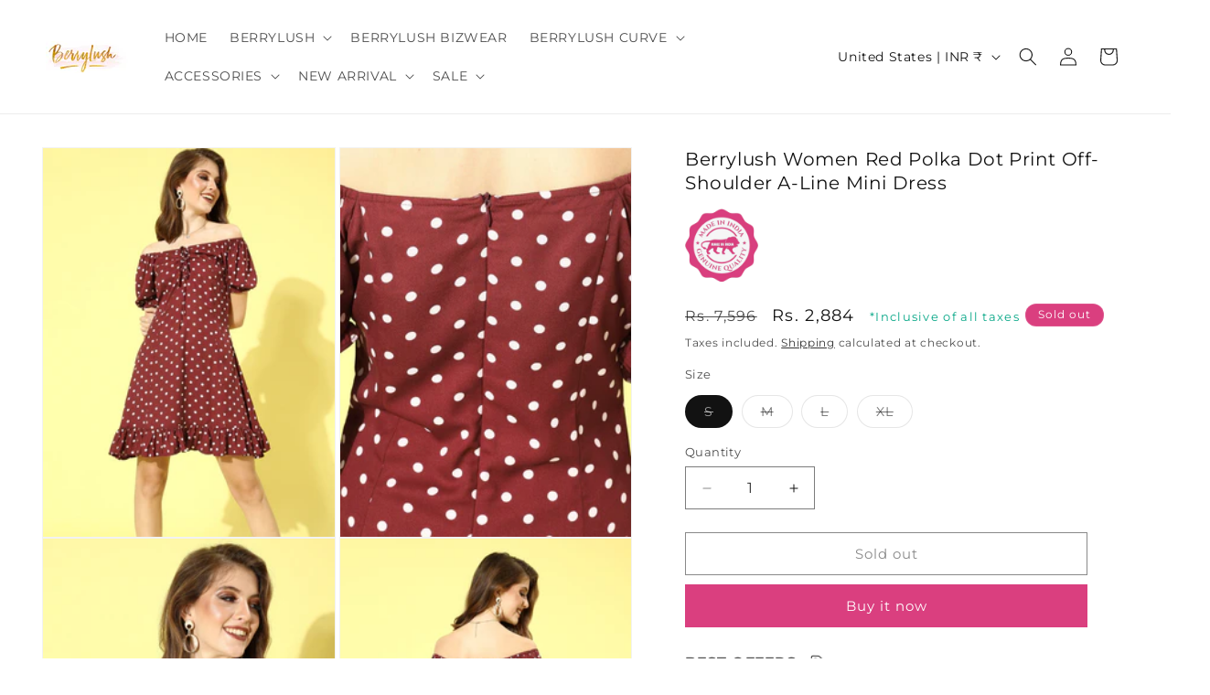

--- FILE ---
content_type: text/css
request_url: https://s3-us-west-2.amazonaws.com/da-restock/da-restock-berrylush.myshopify.com.css
body_size: 1172
content:
div#dd-restock-notification-container .da-restock-notification .da-restock-notification-form,div#dd-restock-notification-container .da-restock-notification form{background-color:#fff}div#dd-restock-notification-container .da-restock-notification p{color:#999}div#dd-restock-notification-container .da-restock-notification form button,div#dd-restock-notification-container .da-restock-notification-button{background-color:#df43a6;color:#fff}div#dd-restock-notification-container #dd-restock-notification-msg{background-color:#faa;color:#aa3939;border:0}.da-restock-image form{background-color:#000;opacity:1}.da-restock-collection-img-new-wrapper p,.da-restock-image p{color:#fff}.da-restock-collection-img-new-wrapper form input,.da-restock-image form input{color:#000;background-color:#fff}.da-restock-collection-img-new-wrapper form input::placeholder,.da-restock-image form input::placeholder{color:#000}.da-restock-collection-img-new-wrapper form button,.da-restock-image form button{background-color:#ccc;color:#333}img.da-restock-collection-img,img.da-restock-collection-img-new{opacity:.3}.da-restock-collection-img-new-wrapper form{background-color:#000;opacity:1}